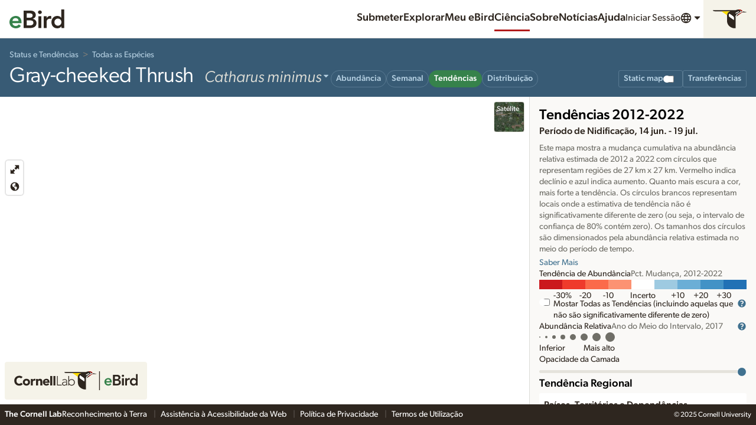

--- FILE ---
content_type: application/javascript; charset=UTF-8
request_url: https://science.ebird.org/_nuxt/aa7d98c.js
body_size: 4464
content:
/*! For license information please see LICENSES */
(window.webpackJsonp=window.webpackJsonp||[]).push([[0,110,124,125],{1089:function(e,t,o){var content=o(1214);content.__esModule&&(content=content.default),"string"==typeof content&&(content=[[e.i,content,""]]),content.locals&&(e.exports=content.locals);(0,o(17).default)("24f1dc02",content,!0,{sourceMap:!1})},1213:function(e,t,o){"use strict";o(1089)},1214:function(e,t,o){var r=o(16)(!1);r.push([e.i,'@keyframes pulse{0%,100%{opacity:1}50%{opacity:.5}}.MediaControls{display:block}.MediaControls-controls{display:flex;width:100%;align-items:center;background-color:#000;color:#fff;font-size:.75rem;padding:.25rem .25rem .25rem .25rem}.MediaControls-controls button{margin-bottom:0}.MediaControls-playButton{padding:.5rem 1rem .5rem 1rem;background-color:#40718f}.MediaControls-playButton .Icon{width:1.5rem;height:1.5rem}.MediaControls-playButton:hover,.MediaControls-playButton:focus{background-color:#40718f}.MediaControls-time{padding:.25rem .5rem .25rem .5rem;min-width:6.25rem;text-align:center;margin:0 .5rem 0 0}[dir=rtl] .MediaControls-time{margin:0 0 0 .5rem}.MediaControls-volume{position:relative;display:none}@media(min-width: 768px){.MediaControls-volume{display:flex;align-items:center;margin-left:1rem}}.MediaControls-volume .MediaControls-volumeSliderOverlay{position:absolute;left:100%;padding:.5rem 1rem .5rem 1rem;background-color:#000;vertical-align:middle;width:7rem}.MediaControls-volume .MediaControls-volumeSliderOverlay-enter-active{transition:opacity .2s ease}.MediaControls-volume .MediaControls-volumeSliderOverlay-leave-active{transition:opacity .1s ease}.MediaControls-volume .MediaControls-volumeSliderOverlay-enter-to,.MediaControls-volume .MediaControls-volumeSliderOverlay-leave{opacity:1}.MediaControls-volume .MediaControls-volumeSliderOverlay-enter,.MediaControls-volume .MediaControls-volumeSliderOverlay-leave-to{opacity:0}.MediaControls-volume .MediaControls-volumeButton .Icon{width:1rem;height:1rem;fill:#fff}.MediaControls-volume .MediaControls-volumeSlider{max-width:4rem}.MediaControls-toggleButton{color:#fff;font-weight:normal}.MediaControls-toggleButton.is-active{color:#b4cfe1}.MediaControls-toggleButton:hover{background-color:#302f2c}.MediaControls-zoom{padding:.25rem .5rem .25rem .5rem;display:inline-flex;align-items:center;border-radius:3px;background-color:#302f2c;gap:.25rem}.MediaControls-zoom label{font-size:.75rem;color:#fff;display:inline;margin:0 .5rem 0 0}[dir=rtl] .MediaControls-zoom label{margin:0 0 0 .5rem}.MediaControls-zoom input[type=range]{max-width:4rem;margin:0 .5rem 0 0}[dir=rtl] .MediaControls-zoom input[type=range]{margin:0 0 0 .5rem}.MediaControls-zoom .MediaControls-zoomButton{padding:1px 3px;color:#fff;font-weight:normal;border-radius:3px}.MediaControls-zoom .MediaControls-zoomButton:hover{background-color:#4b4944;color:#fff}.MediaControls-zoom .MediaControls-zoomButton .Icon{fill:currentColor;width:1rem;height:1rem}.MediaControls-seek-container{position:relative;height:.5rem}.MediaControls-seekInput{width:100%;position:absolute;left:0px;bottom:0px;padding:0;height:.5rem;background:rgba(0,0,0,0);-webkit-appearance:none;overflow:hidden;cursor:pointer;outline:0}.MediaControls-seekElapsed{height:.5rem;position:absolute;background-color:#b3d6ea;transition:height .2s ease;width:100%;will-change:transform}.MediaControls-seekElapsed:after{content:"";display:block;width:.5rem;height:.5rem;border:0;background-color:#000;position:absolute;left:100%;top:0;margin-left:calc(-1 * 0.5rem / 2);transition:all .2s ease}.MediaControls-seek{width:100%;height:.5rem;background-color:#817f79;position:absolute;bottom:0;transition:height .2s ease}.MediaControls-seek.MediaControls-seekTimeline .MediaControls-seekInput{height:3rem}.MediaControls-seek.MediaControls-seekTimeline:hover,.MediaControls-seek.MediaControls-seekTimeline:active{height:.5rem}.MediaControls-seek.MediaControls-seekTimeline:hover .MediaControls-seekInput,.MediaControls-seek.MediaControls-seekTimeline:active .MediaControls-seekInput{height:3rem}.MediaControls-seek.MediaControls-seekTimeline:hover .MediaControls-seekElapsed,.MediaControls-seek.MediaControls-seekTimeline:active .MediaControls-seekElapsed{height:.5rem}.MediaControls-seek.MediaControls-seekTimeline:hover .MediaControls-seekElapsed:after,.MediaControls-seek.MediaControls-seekTimeline:active .MediaControls-seekElapsed:after{height:.5rem;width:.5rem;margin-left:calc(-1 * 0.5rem / 2)}.MediaControls-seekInput::-moz-range-track{width:100%;height:100%;-moz-appearance:none;margin:0px;padding:0px;border:0 none;background:rgba(0,0,0,0);color:rgba(0,0,0,0);overflow:visible}.MediaControls-seekInput::-ms-track{width:100%;height:100%;-webkit-appearance:none;margin:0px;padding:0px;border:0 none;background:rgba(0,0,0,0);color:rgba(0,0,0,0);overflow:visible}.MediaControls-seekInput::-webkit-slider-thumb{-webkit-appearance:none;height:.5rem;width:.5rem;background-color:rgba(0,0,0,0)}.MediaControls-seekInput::-moz-range-thumb{height:.5rem;width:.5rem;background-color:rgba(0,0,0,0);border:0}.MediaControls-seekInput::-ms-thumb{height:.5rem;width:.5rem;background-color:rgba(0,0,0,0)}.MediaControls-seekInput::-ms-fill-lower{background:rgba(0,0,0,0);border:0 none}.MediaControls-seekInput::-ms-fill-upper{background:rgba(0,0,0,0);border:0 none}.MediaControls-seekInput::-ms-tooltip{display:none}.MediaControls-group{display:flex;align-items:center}.MediaControls-group--right{margin-left:auto}.MediaControls-branding{margin:0 .5rem 0 0}[dir=rtl] .MediaControls-branding{margin:0 0 0 .5rem}.MediaControls-branding a{padding:.5rem .5rem .5rem .5rem;display:inline-block;border-radius:3px}.MediaControls-branding a:hover{background-color:#302f2c}.MediaControls-hd button{padding:.25rem .5rem .25rem .5rem;font-size:1.25rem;font-weight:bold;border-radius:3px}.MediaControls-hd button:hover{background-color:#302f2c}.MediaControls-hd.is-active button{color:#b4cfe1}.MediaControls-fullscreen button{padding:.25rem .5rem .25rem .5rem;border-radius:3px}.MediaControls-fullscreen button:hover{background-color:#302f2c}.MediaControls-info{margin:0 .5rem 0 0;font-size:1rem}[dir=rtl] .MediaControls-info{margin:0 0 0 .5rem}.MediaControls-info:empty{display:none}.MediaControls-meta{margin:0 0 .5rem 0}.MediaControls-meta .MediaControls-title{font-size:1.13rem;line-height:1.328;color:#fff}.MediaControls-meta ul li{font-size:.88rem;line-height:1.705;font-weight:normal}.MediaControls .MediaControls-controls input[type=range]{background:rgba(0,0,0,0);margin:0;display:block}.MediaControls .MediaControls-controls input[type=range]::-webkit-slider-runnable-track{background:#817f79}.MediaControls .MediaControls-controls input[type=range]::-moz-range-track{border:0}.MediaControls .MediaControls-controls input[type=range]::-moz-range-thumb{border-color:#e5e3dc}.MediaControls-seek-container--reverse .MediaControls-seek{background-color:#f4f3f1}.MediaControls-seek-container--reverse .MediaControls-seekElapsed{background-color:#40718f}.MediaControls-controls--reverse{background-color:#faf9f7;color:#2e261f}.MediaControls-controls--reverse .MediaControls-playButton{background-color:#40718f}.MediaControls-controls--reverse .MediaControls-playButton:hover,.MediaControls-controls--reverse .MediaControls-playButton:active,.MediaControls-controls--reverse .MediaControls-playButton:focus{background-color:#33536b}.MediaControls-controls--reverse .MediaControls-volumeButton .Icon{fill:#2e261f}.MediaControls-controls--reverse .MediaControls-branding a:hover{background-color:#f4f3f1}.MediaControls-controls--reverse .MediaControls-hd button:hover{background-color:#f4f3f1}.MediaControls-controls--reverse .MediaControls-hd.is-active button{color:#40718f}.MediaControls-controls--reverse .MediaControls-fullscreen button:hover{background-color:#f4f3f1}',""]),e.exports=r},703:function(e,t,o){var content=o(746);content.__esModule&&(content=content.default),"string"==typeof content&&(content=[[e.i,content,""]]),content.locals&&(e.exports=content.locals);(0,o(17).default)("2c6d634b",content,!0,{sourceMap:!1})},717:function(e,t,o){"use strict";o.r(t);o(275),o(37);var r=o(138),n=o(939),l=o(758),d=o(46),m={components:{CloButton:r.default,CloUnorderedList:n.default,CloSlider:l.default,CloIcon:d.default},data:function(){return{showVolume:!1,volumeSlider:1,volumeToRestore:1,zoomSlider:this.baseZoomLevel}},props:{controlsClasses:String,playing:Boolean,messages:Object,hdAvailable:{type:Boolean,default:!1},hdActive:{type:Boolean,default:!1},showFullscreen:{type:Boolean,default:!1},citationUrl:{default:!1},specimenUrl:{default:!1},assetId:String,progressPercent:Number,hideTime:{type:Boolean,default:!1},hideVolume:{type:Boolean,default:!1},frameStep:{type:Number,default:0},currentTime:{type:Number,default:0},duration:{type:Number,default:0},animatedText:{type:String,default:""},title:{type:String,default:null},user:{type:String,default:null},location:{type:String,default:null},date:{type:String,default:null},citationName:{type:String,default:null},timeline:{type:Boolean,default:!1},zoom:{type:Boolean,default:!1},baseZoomLevel:{type:Number,default:50,validator:function(e){return!isNaN(e)&&e>=1&&e<=100}}},mounted:function(){document.addEventListener("lichen:resize",this.setSize),document.addEventListener("lichen:video-togglePlay",this.handleTogglePlayEvent),document.addEventListener("lichen:video-pause",this.pause),document.addEventListener("lichen:video-destroy",this.removeListeners)},beforeDestroy:function(){this.removeListeners()},methods:{removeListeners:function(){document.removeEventListener("lichen:resize",this.setSize),document.removeEventListener("lichen:video-togglePlay",this.handleTogglePlayEvent),document.removeEventListener("lichen:video-pause",this.pause),document.removeEventListener("lichen:video-destroy",this.removeListeners)},handleTogglePlayEvent:function(e){e.detail.assetId===parseInt(this.assetId)&&this.togglePlay()},togglePlay:function(){this.$refs.video&&(this.playing?this.$refs.video.pause():this.$refs.video.play())},setVolume:function(e){this.$emit("setVolume",e.target.value),this.volumeToRestore=e.target.value},setPosition:function(){this.$emit("setPosition",event.target.value)},setTime:function(){this.$emit("setTime",event.target.value)},toggleVolume:function(){0==this.volumeSlider?0==this.volumeToRestore?this.volumeSlider=1:this.volumeSlider=this.volumeToRestore:this.volumeSlider=0,this.$emit("setVolume",this.volumeSlider)},previousFrame:function(){this.$emit("previousFrame")},nextFrame:function(){this.$emit("nextFrame")},formatTime:function(time){return time<3600?Math.floor(time/60)+":"+("0"+Math.floor(time%60)).slice(-2):Math.floor(time/3600)+":"+("0"+Math.floor(time%3600/60)).slice(-2)+":"+("0"+Math.floor(time%60)).slice(-2)},zoomOut:function(){this.zoomSlider=parseInt(this.zoomSlider),this.zoomSlider>11?this.zoomSlider-=10:this.zoomSlider=1,this.$emit("set-zoom",this.zoomSlider)},zoomIn:function(){this.zoomSlider=parseInt(this.zoomSlider),this.zoomSlider<90?this.zoomSlider+=10:this.zoomSlider=100,this.$emit("set-zoom",this.zoomSlider)},resetZoom:function(){this.zoomSlider=this.baseZoomLevel,this.$emit("set-zoom",this.zoomSlider)}}},c=(o(1213),o(3)),component=Object(c.a)(m,(function(){var e=this,t=e._self._c;return t("div",{staticClass:"MediaControls"},[t("div",{staticClass:"MediaControls-seek-container"},[t("div",{staticClass:"MediaControls-seek",class:e.timeline?"MediaControls-seekTimeline":""},[t("div",{staticClass:"MediaControls-seekElapsed",style:{transform:"translateX(-"+(100-e.progressPercent)+"%)"},attrs:{"aria-hidden":"true"}}),e._v(" "),t("label",{staticClass:"is-visuallyHidden",attrs:{for:"seek-"+e.assetId}},[e._v(e._s(e.messages.seek))]),e._v(" "),t("input",{staticClass:"MediaControls-seekInput",attrs:{id:"seek-"+e.assetId,type:"range",min:"0",max:e.duration,step:"0.01","aria-valuenow":e.progressPercent},on:{input:e.setPosition,change:e.setTime}})])]),e._v(" "),t("div",{ref:"controls",staticClass:"MediaControls-controls",class:e.controlsClasses},[t("button",{staticClass:"Button MediaControls-playButton",attrs:{type:"button","aria-label":e.messages.play},on:{click:function(t){return e.$emit("togglePlay")}}},[t("span",[t("CloIcon",{attrs:{symbol:e.playing?"pause":"play"}})],1)]),e._v(" "),e.hideVolume?e._e():t("div",{staticClass:"MediaControls-volume",on:{mouseenter:function(t){e.showVolume=!0},mouseleave:function(t){e.showVolume=!1}}},[t("button",{staticClass:"Button Button--transparent Button--small MediaControls-volumeButton",attrs:{type:"button"},on:{click:e.toggleVolume}},[t("span",[t("CloIcon",{attrs:{symbol:0==e.volumeSlider?"audioMute":"audio"}})],1),e._v(" "),t("span",{staticClass:"is-visuallyHidden"},[e._v(e._s(e.messages.mute))])]),e._v(" "),t("transition",{attrs:{name:"MediaControls-volumeSliderOverlay"}},[t("div",{directives:[{name:"show",rawName:"v-show",value:e.showVolume,expression:"showVolume"}],staticClass:"MediaControls-volumeSliderOverlay"},[t("label",{staticClass:"is-visuallyHidden",attrs:{for:"volume-"+e.assetId}},[e._v(e._s(e.messages.volume))]),e._v(" "),t("div",{staticClass:"Slider"},[t("input",{directives:[{name:"model",rawName:"v-model",value:e.volumeSlider,expression:"volumeSlider"}],attrs:{id:"volume-"+e.assetId,type:"range",min:"0",max:"1",step:".1","aria-label":"Volume","aria-valuenow":e.volumeSlider},domProps:{value:e.volumeSlider},on:{input:e.setVolume,__r:function(t){e.volumeSlider=t.target.value}}})])])])],1),e._v(" "),e.hideTime?e._e():t("span",{staticClass:"MediaControls-time"},[t("span",[e._v(e._s(e.formatTime(e.currentTime)))]),e._v(" /\n\t\t\t"),t("span",[e._v(e._s(e.formatTime(e.duration)))])]),e._v(" "),e.title||e.user||e.location||e.date?t("div",{staticClass:"MediaControls-meta"},[e.title?t("h3",{staticClass:"MediaControls-title"},[e._v("\n\t\t\t\t"+e._s(e.title)+"\n\t\t\t")]):e._e(),e._v(" "),t("ul",{staticClass:"UnorderedList--flat u-mbn"},[e.user?t("li",[e._v("©  "+e._s(e.user))]):e._e(),e._v(" "),e.location?t("li",[e._v(e._s(e.location))]):e._e(),e._v(" "),e.date?t("li",[e._v(e._s(e.date))]):e._e(),e._v(" "),e.citationUrl?t("li",[t("a",{attrs:{href:e.citationUrl,rel:"noopener",target:"_blank"}},[e._v("Macaulay Library "+e._s(e.citationName))])]):e._e()])]):e._e(),e._v(" "),e.zoom?t("div",{staticClass:"MediaControls-zoom"},[t("button",{staticClass:"MediaControls-zoomButton",attrs:{type:"button","aria-label":"reset zoom"},on:{click:e.resetZoom}},[t("CloIcon",{attrs:{symbol:"search",size:"sm"}})],1),e._v(" "),t("button",{staticClass:"MediaControls-zoomButton",attrs:{type:"button","aria-label":"zoom out"},on:{click:e.zoomOut}},[t("CloIcon",{attrs:{symbol:"minus"}})],1),e._v(" "),t("button",{staticClass:"MediaControls-zoomButton",attrs:{type:"button","aria-label":"zoom in"},on:{click:e.zoomIn}},[t("CloIcon",{attrs:{symbol:"plus"}})],1),e._v(" "),t("label",{staticClass:"is-visuallyHidden",attrs:{for:"zoom-"+e.assetId}},[e._v("Zoom")]),e._v(" "),t("div",{staticClass:"Slider u-showForMedium"},[t("input",{directives:[{name:"model",rawName:"v-model",value:e.zoomSlider,expression:"zoomSlider"}],attrs:{id:"zoom-"+e.assetId,type:"range",min:"1",max:"100",step:"1","aria-valuenow":e.zoomSlider},domProps:{value:e.zoomSlider},on:{input:function(t){return e.$emit("set-zoom",e.zoomSlider)},__r:function(t){e.zoomSlider=t.target.value}}})])]):e._e(),e._v(" "),t("div",{staticClass:"MediaControls-group MediaControls-group--right"},[e.animatedText.length?t("div",{staticClass:"MediaControls-info"},[e._v("\n\t\t\t\t"+e._s(e.animatedText)+"\n\t\t\t")]):e._e(),e._v(" "),e.frameStep?t("div",{staticClass:"MediaControls-frameStep"},[t("div",{staticClass:"ButtonGroup u-inline-sm"},[t("button",{staticClass:"Button Button--small",attrs:{type:"button","aria-label":e.messages.previous},on:{click:e.previousFrame}},[t("CloIcon",{attrs:{symbol:"arrowLeft"}})],1),e._v(" "),t("button",{staticClass:"Button Button--small",attrs:{type:"button","aria-label":e.messages.next},on:{click:e.nextFrame}},[t("CloIcon",{attrs:{symbol:"arrowRight"}})],1)])]):e._e(),e._v(" "),e.hdAvailable?t("div",{staticClass:"MediaControls-hd",class:{"is-active":e.hdActive}},[t("button",{attrs:{type:"button"},on:{click:function(t){return e.$emit("toggleHd")}}},[e._v("HD")])]):e._e(),e._v(" "),e.showFullscreen?t("div",{staticClass:"MediaControls-fullscreen"},[t("button",{attrs:{type:"button","aria-label":e.messages.fullscreen},on:{click:function(t){return e.$emit("toggleFullscreen")}}},[t("CloIcon",{attrs:{symbol:"fullscreen"}})],1)]):e._e()])])])}),[],!1,null,null,null);t.default=component.exports;installComponents(component,{CloIcon:o(46).default})},737:function(e,t,o){"use strict";var r=o(1),n=o(738),l=o(49),d=o(59),m=o(72),c=o(140);r({target:"Array",proto:!0},{flat:function(){var e=arguments.length?arguments[0]:void 0,t=l(this),o=d(t),r=c(t,0);return r.length=n(r,t,t,o,0,void 0===e?1:m(e)),r}})},738:function(e,t,o){"use strict";var r=o(94),n=o(59),l=o(182),d=o(38),m=function(e,t,source,o,c,f,v,h){for(var element,C,M=c,y=0,k=!!v&&d(v,h);y<o;)y in source&&(element=k?k(source[y],y,t):source[y],f>0&&r(element)?(C=n(element),M=m(e,t,element,C,M,f-1)-1):(l(M+1),e[M]=element),M++),y++;return M};e.exports=m},739:function(e,t,o){o(139)("flat")},745:function(e,t,o){"use strict";o(703)},746:function(e,t,o){var r=o(16)(!1);r.push([e.i,"@keyframes pulse{0%,100%{opacity:1}50%{opacity:.5}}.Slider input[type=range]{-webkit-appearance:none;width:100%;padding-top:0rem;padding-bottom:0rem}.Slider input[type=range]::-webkit-slider-runnable-track{width:100%;height:5px;background:#e5e3dc;border:none;border-radius:3px}.Slider input[type=range]::-webkit-slider-thumb{-webkit-appearance:none;border:1px solid #fff;height:16px;width:16px;border-radius:50%;background:#40718f;margin-top:-5px}.Slider input[type=range]:focus{outline:none}.Slider input[type=range]:focus::-webkit-slider-runnable-track{background:#817f79}.Slider input[type=range]::-moz-range-track{width:100%;height:5px;background:#817f79;border:1px solid #fff;border-radius:3px}.Slider input[type=range]::-moz-range-thumb{border:1px solid #fff;height:16px;width:16px;border-radius:50%;background:#40718f}.Slider input[type=range]:-moz-focusring{outline:1px solid #fff;outline-offset:-1px}.Slider input[type=range]::-ms-track{width:100%;height:5px;background:rgba(0,0,0,0);border-color:rgba(0,0,0,0);border-width:7px 0;color:rgba(0,0,0,0)}.Slider input[type=range]::-ms-fill-lower{background:#817f79;border-radius:10px}.Slider input[type=range]::-ms-fill-upper{background:#e5e3dc;border-radius:10px}.Slider input[type=range]::-ms-thumb{border:1px solid #fff;height:16px;width:16px;border-radius:50%;background:#40718f}.Slider input[type=range]:focus::-ms-fill-lower{background:#40718f}.Slider input[type=range]:focus::-ms-fill-upper{background:#817f79}",""]),e.exports=r},758:function(e,t,o){"use strict";o.r(t);var r={components:{},name:"CloSlider",data:function(){return{}},props:{id:{type:String,default:""},min:{type:String,default:""},max:{type:String,default:""},value:{type:String,default:""},step:{type:String,default:""}}},n=(o(745),o(3)),component=Object(n.a)(r,(function(){var e=this,t=e._self._c;return t("div",{staticClass:"Slider"},[t("input",{attrs:{type:"range",id:e.id,min:e.min,max:e.max,step:e.step},domProps:{value:e.value}})])}),[],!1,null,null,null);t.default=component.exports},783:function(e,t,o){var content=o(867);content.__esModule&&(content=content.default),"string"==typeof content&&(content=[[e.i,content,""]]),content.locals&&(e.exports=content.locals);(0,o(17).default)("3bb7b0d3",content,!0,{sourceMap:!1})},845:function(e,t,o){"use strict";o.r(t);var r={props:{classes:{type:String,default:""}}},n=o(3),component=Object(n.a)(r,(function(){var e=this;return(0,e._self._c)("li",{attrs:{classes:e.classes}},[e._t("default")],2)}),[],!1,null,null,null);t.default=component.exports},866:function(e,t,o){"use strict";o(783)},867:function(e,t,o){var r=o(16)(!1);r.push([e.i,"@keyframes pulse{0%,100%{opacity:1}50%{opacity:.5}}.UnorderedList--flat{list-style:none;margin-left:0}[dir=rtl] .UnorderedList--flat{margin-right:0}.UnorderedList--submenu{list-style:none;margin-left:0;margin-top:2rem;font-weight:bold;line-height:1.2}[dir=rtl] .UnorderedList--submenu{margin-right:0}.UnorderedList--submenu .Icon{width:1rem;height:1rem;padding-bottom:3px;color:#40718f}.UnorderedList--submenu .UnorderedList-inactive{display:inline-block;width:.6rem}.UnorderedList--submenu ul{font-weight:normal;list-style:none;margin-left:1.25rem}[dir=rtl] .UnorderedList--submenu ul{margin-right:1.25rem;margin-left:0}.UnorderedList--submenu ul li{margin:.1rem 0}.UnorderedList--submenu li{margin:.5rem 0;padding-left:.75rem;text-indent:-0.75rem}[dir=rtl] .UnorderedList--submenu li{padding-left:0;padding-right:.75rem}.UnorderedList--flex{display:flex;flex-wrap:wrap;font-size:1rem;line-height:1.5;margin:0}.UnorderedList--flex li{margin:0 1rem 0 0}[dir=rtl] .UnorderedList--flex li{margin:0 0 0 1rem}.UnorderedList--flex li .Icon{margin:0 .25rem 0 0;width:1rem;height:1rem}[dir=rtl] .UnorderedList--flex li .Icon{margin:0 0 0 .25rem}@media(min-width: 768px){.UnorderedList--flex{justify-content:flex-end}.UnorderedList--flex li{margin:0 0 0 1rem}[dir=rtl] .UnorderedList--flex li{margin:0 1rem 0 0}}.UnorderedList--sideNav{list-style:none;margin-left:0;margin-bottom:0}[dir=rtl] .UnorderedList--sideNav{margin-right:0}.UnorderedList--sideNav li{margin:0 0 .5rem 0;line-height:1.4}.UnorderedList--sideNav li:last-child{margin-bottom:0}",""]),e.exports=r},939:function(e,t,o){"use strict";o.r(t);o(58),o(737),o(739),o(845);var r={props:{classes:{type:String,default:""},flat:{type:Boolean,default:!1}},computed:{ulClasses:function(){return[this.classes,this.flat?"UnorderedList--flat":""].join(" ")}}},n=(o(866),o(3)),component=Object(n.a)(r,(function(){var e=this;return(0,e._self._c)("ul",{staticClass:"UnorderedList",class:e.ulClasses},[e._t("default")],2)}),[],!1,null,null,null);t.default=component.exports}}]);

--- FILE ---
content_type: image/svg+xml
request_url: https://clo-brand-static-prod.s3.amazonaws.com/logos/ebird/clo_ebird_horizontal_web.svg
body_size: 11489
content:
<svg width="313" height="48" viewBox="0 0 313 48" fill="none" xmlns="http://www.w3.org/2000/svg">
<path d="M233.02 28.3982C233.173 29.7709 233.705 30.8382 234.62 31.6C235.535 32.3618 236.64 32.7436 237.936 32.7436C239.08 32.7436 240.038 32.5091 240.813 32.0382C241.587 31.5691 242.267 30.9782 242.853 30.2655L246.131 32.7436C245.064 34.0655 243.869 35.0055 242.547 35.5636C241.225 36.1236 239.84 36.4018 238.393 36.4018C237.022 36.4018 235.725 36.1727 234.505 35.7164C233.285 35.2582 232.231 34.6109 231.342 33.7727C230.453 32.9346 229.747 31.9236 229.227 30.7418C228.707 29.56 228.447 28.2455 228.447 26.7964C228.447 25.3473 228.707 24.0327 229.227 22.8509C229.747 21.6691 230.453 20.66 231.342 19.8218C232.231 18.9836 233.285 18.3346 234.505 17.8782C235.725 17.42 237.022 17.1909 238.393 17.1909C239.664 17.1909 240.825 17.4146 241.88 17.8582C242.935 18.3036 243.836 18.9455 244.587 19.7836C245.336 20.6218 245.922 21.6582 246.34 22.8891C246.76 24.1236 246.969 25.5382 246.969 27.14V28.3982H233.018H233.02ZM242.396 24.9691C242.371 23.6218 241.951 22.5618 241.138 21.7855C240.325 21.0109 239.195 20.6236 237.745 20.6236C236.373 20.6236 235.287 21.0182 234.487 21.8055C233.687 22.5927 233.198 23.6491 233.02 24.9691H242.396Z" fill="#36824B"/>
<path d="M250.133 8.95996H260.653C261.669 8.95996 262.673 9.07996 263.664 9.32178C264.655 9.5636 265.538 9.95632 266.313 10.5036C267.087 11.0491 267.716 11.7563 268.198 12.6181C268.682 13.4818 268.924 14.5236 268.924 15.7436C268.924 17.2691 268.491 18.5254 267.627 19.5163C266.764 20.5072 265.633 21.22 264.235 21.6509V21.7272C265.073 21.8291 265.855 22.0636 266.578 22.4327C267.304 22.8 267.918 23.2709 268.427 23.8418C268.936 24.4145 269.335 25.0745 269.627 25.8236C269.918 26.5745 270.065 27.38 270.065 28.2436C270.065 29.7181 269.773 30.9436 269.189 31.9218C268.605 32.9 267.836 33.6891 266.884 34.2854C265.931 34.8818 264.836 35.3091 263.605 35.5618C262.373 35.8181 261.122 35.9436 259.851 35.9436H250.131V8.95996H250.133ZM254.936 19.9381H259.32C260.92 19.9381 262.122 19.6272 262.922 19.0036C263.722 18.3818 264.122 17.5618 264.122 16.5454C264.122 15.3781 263.709 14.5072 262.884 13.9345C262.058 13.3636 260.729 13.0781 258.9 13.0781H254.936V19.94V19.9381ZM254.936 31.8309H259.358C259.967 31.8309 260.622 31.7927 261.322 31.7163C262.02 31.64 262.662 31.4618 263.245 31.1836C263.829 30.9054 264.313 30.5036 264.695 29.9818C265.076 29.4618 265.267 28.7563 265.267 27.8672C265.267 26.4436 264.802 25.4527 263.876 24.8945C262.947 24.3345 261.507 24.0563 259.549 24.0563H254.936V31.8327V31.8309Z" fill="#2E261F"/>
<path d="M272.316 11.4365C272.316 10.7001 272.589 10.0583 273.135 9.51287C273.68 8.96742 274.375 8.69287 275.213 8.69287C276.051 8.69287 276.756 8.95287 277.327 9.47469C277.898 9.99469 278.185 10.6511 278.185 11.4365C278.185 12.222 277.9 12.8801 277.327 13.4001C276.756 13.9201 276.049 14.1801 275.213 14.1801C274.376 14.1801 273.68 13.9074 273.135 13.362C272.589 12.8147 272.316 12.1729 272.316 11.4365ZM272.964 17.6492H277.538V35.9456H272.964V17.6492Z" fill="#2E261F"/>
<path d="M281.045 17.6492H285.62V20.5456H285.696C286.205 19.4783 286.929 18.6547 287.869 18.0692C288.809 17.4856 289.889 17.1929 291.109 17.1929C291.387 17.1929 291.662 17.2183 291.929 17.2692C292.195 17.3201 292.467 17.3838 292.747 17.4601V21.882C292.367 21.7801 291.991 21.6965 291.624 21.6329C291.255 21.5692 290.893 21.5365 290.538 21.5365C289.471 21.5365 288.613 21.7347 287.965 22.1274C287.316 22.522 286.822 22.9729 286.478 23.4801C286.135 23.9892 285.907 24.4983 285.791 25.0056C285.676 25.5147 285.62 25.8947 285.62 26.1492V35.9456H281.045V17.6492Z" fill="#2E261F"/>
<path d="M308.413 33.2019H308.336C307.675 34.3201 306.787 35.1328 305.669 35.6419C304.551 36.151 303.344 36.4037 302.049 36.4037C300.625 36.4037 299.362 36.1564 298.256 35.6601C297.151 35.1637 296.204 34.4855 295.416 33.6201C294.629 32.7564 294.031 31.7401 293.625 30.571C293.218 29.4019 293.016 28.1437 293.016 26.7964C293.016 25.4492 293.233 24.1928 293.664 23.0237C294.095 21.8546 294.698 20.8382 295.475 19.9746C296.249 19.111 297.184 18.431 298.276 17.9346C299.369 17.4401 300.564 17.191 301.86 17.191C302.724 17.191 303.485 17.2801 304.147 17.4564C304.807 17.6346 305.393 17.8637 305.9 18.1437C306.409 18.4237 306.84 18.7219 307.196 19.0382C307.551 19.3564 307.844 19.6673 308.073 19.9728H308.187V7.12915H312.762V35.9455H308.416V33.2001L308.413 33.2019ZM297.589 26.7982C297.589 27.511 297.709 28.1964 297.951 28.8564C298.193 29.5164 298.547 30.1019 299.018 30.6092C299.487 31.1182 300.053 31.5237 300.715 31.8292C301.375 32.1328 302.125 32.2855 302.964 32.2855C303.802 32.2855 304.551 32.1328 305.213 31.8292C305.873 31.5237 306.438 31.1164 306.909 30.6092C307.38 30.1001 307.735 29.5164 307.976 28.8564C308.218 28.1946 308.338 27.5092 308.338 26.7982C308.338 26.0873 308.218 25.4019 307.976 24.7401C307.735 24.0801 307.38 23.4946 306.909 22.9873C306.438 22.4782 305.875 22.0728 305.213 21.7673C304.551 21.4619 303.802 21.3092 302.964 21.3092C302.125 21.3092 301.376 21.4619 300.715 21.7673C300.053 22.0728 299.487 22.4801 299.018 22.9873C298.547 23.4964 298.193 24.0801 297.951 24.7401C297.709 25.4019 297.589 26.0873 297.589 26.7982Z" fill="#2E261F"/>
<path fill-rule="evenodd" clip-rule="evenodd" d="M215 48V0H217V48H215Z" fill="#2E261F"/>
<path d="M208.632 6.85063C208.632 6.85063 202.127 5.13411 199.626 4.91089C199.626 4.91089 189.735 10.2529 186.964 12.0464C184.193 13.8399 183.661 16.5339 183.538 17.5423L197.663 7.12774H208.732C209.017 7.12774 208.639 6.85063 208.639 6.85063H208.632Z" fill="#2E261F"/>
<path d="M189.904 0C185.062 0 181.714 1.97053 181.714 1.97053H127.001C127.001 3.44073 129.218 4.56455 131.804 4.56455H170.522C170.522 4.56455 161.27 4.56455 161.27 14.1478V28.488C161.27 34.7075 164.534 40.1342 169.883 43.2593C175.225 46.3844 177.912 46.1458 181.845 46.1458V18.7893C181.845 16.38 182.569 13.1933 185.763 11.0534C188.657 9.1214 198.664 3.64856 198.664 3.64856L198.679 3.66395C196.963 1.82428 193.845 0 189.904 0ZM181.883 10.276V8.5287L188.088 5.09567L190.812 5.31889L181.883 10.276ZM193.406 5.38047C192.86 5.38047 192.413 4.93402 192.413 4.38751C192.413 3.84099 192.86 3.39455 193.406 3.39455C193.953 3.39455 194.399 3.84099 194.399 4.38751C194.399 4.93402 193.953 5.38047 193.406 5.38047Z" fill="#2E261F"/>
<path d="M197.417 4.33377C195.616 2.80199 192.775 1.39337 189.404 1.39337V0.00783698H189.896C193.83 0.000139595 196.939 1.80902 198.656 3.6487L197.417 4.33377Z" fill="#E60000"/>
<path d="M197.655 7.12785L187.772 14.4173C187.772 14.4173 187.656 13.355 189.142 12.1542C190.628 10.9534 199.626 4.9187 199.626 4.9187L197.655 7.13555V7.12785Z" fill="#E60000"/>
<path d="M177.688 25.7478V20.8753C177.688 18.8278 176.857 17.4038 174.948 16.0645L166.873 10.353C165.965 11.3383 165.419 12.6699 165.419 14.1478C165.419 15.9875 166.304 17.6194 167.659 18.6508L177.688 25.7478Z" fill="white"/>
<path d="M177.688 25.7478V20.8753C177.688 18.8278 176.857 17.4038 174.948 16.0645L166.873 10.353C165.965 11.3383 165.419 12.6699 165.419 14.1478C165.419 15.9875 166.304 17.6194 167.659 18.6508L177.688 25.7478Z" fill="white"/>
<path d="M186.964 12.0465C189.735 10.253 199.634 4.91105 199.634 4.91105C199.464 4.57237 199.056 4.06434 198.687 3.66408L198.671 3.64868C198.671 3.64868 188.665 9.12152 185.771 11.0536C182.83 13.0164 181.983 15.8644 181.868 18.189L181.853 18.7894L183.546 17.5425C183.669 16.5341 184.2 13.84 186.971 12.0465H186.964Z" fill="white"/>
<path d="M193.406 3.38696C193.953 3.38696 194.399 3.83341 194.399 4.37993C194.399 4.92644 193.953 5.37289 193.406 5.37289C192.86 5.37289 192.413 4.92644 192.413 4.37993C192.413 3.83341 192.86 3.38696 193.406 3.38696Z" fill="white"/>
<path d="M181.883 8.52874L188.087 5.0957L190.82 5.31893L181.891 10.276V8.52874H181.883Z" fill="white"/>
<path d="M147.715 4.55688H170.522C170.522 4.55688 161.208 4.64925 161.27 14.1401L147.715 4.55688Z" fill="#FFDD00"/>
<path d="M17.2517 18.1812C16.2049 16.9265 14.6808 16.2184 12.7179 16.2184C8.72301 16.2184 5.77491 19.4667 5.77491 23.9389C5.77491 28.411 8.72301 31.6593 12.5486 31.6593C14.6808 31.6593 16.4127 30.7126 17.4903 29.0807L21.8932 32.3675C19.8919 35.2078 16.5128 36.5318 13.226 36.5318C5.74412 36.5318 0.294373 31.6209 0.294373 23.9389C0.294373 16.2569 5.74412 11.3459 13.226 11.3459C15.897 11.3459 19.2838 12.2619 21.3159 14.8637L17.2517 18.1812Z" fill="#2E261F"/>
<path d="M31.0531 19.0664C36.1334 19.0664 40.1976 22.4533 40.1976 27.7029C40.1976 32.9525 36.1334 36.3393 31.0531 36.3393C25.9728 36.3393 21.9086 32.9525 21.9086 27.7029C21.9086 22.4533 25.9728 19.0664 31.0531 19.0664ZM31.0531 31.8595C33.5933 31.8595 35.1173 30.166 35.1173 27.6952C35.1173 25.2243 33.5933 23.5309 31.0531 23.5309C28.513 23.5309 26.9889 25.2243 26.9889 27.6952C26.9889 30.166 28.513 31.8595 31.0531 31.8595Z" fill="#2E261F"/>
<path d="M42.0758 19.4666H47.1561V22.1068H47.2254C48.3107 20.1054 49.727 19.0586 51.9669 19.0586C52.5442 19.0586 53.1831 19.0971 53.6604 19.2279V23.8695C52.9445 23.6693 52.244 23.5308 51.4897 23.5308C47.6256 23.5308 47.1561 25.763 47.1561 29.0498V35.9236H42.0758V19.4666Z" fill="#2E261F"/>
<path d="M55.423 19.4666H60.3032V21.6988H60.3725C61.0498 20.4133 62.7125 19.0586 65.1756 19.0586C70.3252 19.0586 71.2719 22.4454 71.2719 26.8483V35.9236H66.1917V27.8644C66.1917 25.9708 66.1532 23.5308 63.5515 23.5308C60.9498 23.5308 60.5033 25.5937 60.5033 27.7258V35.9159H55.423V19.4666Z" fill="#2E261F"/>
<path d="M88.7527 33.0832C87.1286 35.1461 84.4576 36.3315 81.8174 36.3315C76.7371 36.3315 72.6729 32.9447 72.6729 27.6951C72.6729 22.4454 76.7371 19.0586 81.8174 19.0586C86.559 19.0586 89.5379 22.4454 89.5379 27.6951V29.2884H77.7609C78.1688 31.2205 79.6237 32.4674 81.5865 32.4674C83.2414 32.4674 84.3652 31.6207 85.212 30.4738L88.7681 33.0832H88.7527ZM84.4576 25.84C84.4961 24.1466 83.1721 22.7302 81.3402 22.7302C79.1079 22.7302 77.884 24.2543 77.7532 25.84H84.4576Z" fill="#2E261F"/>
<path d="M91.3313 23.9158V11.9541H96.4116V35.9238H91.3313V23.9158Z" fill="#2E261F"/>
<path d="M99.3905 23.9158V11.9541H104.471V35.9238H99.3905V23.9158Z" fill="#2E261F"/>
<path d="M110.436 23.9158V11.9541H108.32V35.9238H120.204V34.0148H110.436V23.9235V23.9158Z" fill="#2E261F"/>
<path d="M133.952 25.5938C133.944 21.6604 131.558 20.0055 127.778 19.9978C125.777 19.9978 123.383 20.7598 121.898 22.1454L123.006 23.4462C124.392 22.2762 125.954 21.7066 127.771 21.7066C130.288 21.7066 132.227 22.815 132.235 25.563V26.5714H129.803C128.263 26.5714 126.108 26.6868 124.338 27.4027C122.567 28.1185 121.205 29.404 121.197 31.7594C121.197 35.0308 123.999 36.3317 126.655 36.3393C129.279 36.3393 130.942 35.408 132.089 33.422L132.104 33.3913H132.266V33.4528C132.266 34.3149 132.328 35.1693 132.458 35.9314H134.237C134.006 34.161 133.944 32.4291 133.944 29.4271V25.6015L133.952 25.5938ZM132.243 29.1731C132.243 30.4893 131.966 31.8441 131.127 32.8755C130.295 33.9147 128.91 34.6151 126.732 34.6151C125.023 34.6151 123.121 33.6222 123.114 31.6439C123.121 28.9037 126.555 28.0647 129.941 28.0647H132.235V29.1731H132.243Z" fill="#2E261F"/>
<path d="M145.352 19.9979C143.027 19.9979 140.379 20.9754 139.14 23.1153L139.124 23.1461H138.963V11.9541H137.046V35.9238H138.963V33.1835H139.124L139.14 33.2143C140.379 35.3541 143.035 36.3317 145.352 36.3317C150.132 36.3317 153.518 32.9141 153.518 28.1648C153.518 23.4155 150.132 19.9979 145.352 19.9979ZM145.352 34.6229C141.634 34.6152 138.763 31.721 138.755 28.1648C138.755 24.6086 141.626 21.7144 145.352 21.7067C149.216 21.7144 151.602 24.6163 151.602 28.1648C151.602 31.7133 149.208 34.6152 145.352 34.6229Z" fill="#2E261F"/>
</svg>


--- FILE ---
content_type: application/javascript; charset=UTF-8
request_url: https://science.ebird.org/_nuxt/501c11c.js
body_size: 4718
content:
(window.webpackJsonp=window.webpackJsonp||[]).push([[175],{1406:function(e){e.exports=JSON.parse('{"app":{"title":"Ciência eBird","errorOccurred":"Ocorreu um erro.","description":"O eBird transforma a paixão global pela observação de aves em um poderoso recurso para pesquisa, conservação e educação.","errorText":"Nos desculpamos pelo inconveniente. Isso pode ter sido causado por uma URL inválida ou algum serviço pode estar indisponível.","showOptions":"Mostrar opções.","hideOptions":"Ocultar opções."},"generic":{"Clear":"Limpar","NoMatches":"Não encontrado","notFound":"Não encontrado","Close":"Encerrar","Previous":"Anterior","Next":"Próximo","done":"Concluído","skipToContent":"Pular para Conteúdo","loading":"Carregando...","learnMore":"Mais Informação","more":"Mais","help":"Ajuda","stats":"Estatísticas","error":"Erro","speed":"Velocidade","slower":"Mais lento","faster":"Mais rápido","showHelp":"Mostrar ajuda","hideHelp":"Ocultar ajuda"},"nav":{"staff":"Staff","about":"Sobre o eBird","news":"Notícias","help":"Ajuda","donate":"Doar","language":"Idioma","submit":"Submeter","explore":"Explorar","myEbird":"Meu {0}","science":"Ciências","profile":"Perfil","contacts":"Contatos","contact":"Contato","preferences":"Preferências","account":"Conta do Cornell Lab","signIn":"Entrar","signOut":"Sair","createAccount":"Criar conta","mainMenu":"Menu de Navigação","menu":"Menu","ourTeam":"Nosso time","privacyPolicy":"Política de privacidade","termsOfUse":"Termos de uso","webAccessibilityAssistance":"Assistência de acessibilidade web","contributorProfiles":"Perfis dos contribuidores","education":"Educação","publications":"Publicações","speciesMaps":"Mapas de espécies","exploreRegions":"Explorar Regiões","exploreHotspots":"Hotspot Explorer","searchPhotosAndSounds":"Procurar fotos e sons","ebirdStatusAndTrends":"{0} Status e Tendências","conservationImpacts":"Impactos de conservação","requestData":"Solicitar dados","resources":"Recursos","regionalPortalsAndCollaborators":"Portais regionais e colaboradores","jobs":"Vagas","gettingStartedWithEbird":"Começando com {0}","frequentlyAskedQuestions":"Perguntas frequentes","home":"Página inicial","landAcknowledgement":"Land Acknowledgement","followUs":"Follow eBird","labCredit":"The Cornell Lab of Ornithology builds the eBird global platform for communities and partners around the world to advance data-driven science, education, and conservation.","regionContext":"Localização atual:"},"search":{"speciesName":"Nome da espécie","useArrows":"Use setas para cima e para baixo para fazer uma seleção","changeSpecies":"Trocar espécie"},"stDownload":{"signIn":"Inscreva-se para baixar","accessKeyRequest":"Pedido de acesso","accessKeyExpires":"Expires"},"stSeasons":{"breeding":"Período reprodutivo","nonbreeding":"Período não reprodutivo","year_round":"Todo o ano","year_roundAbbr":"Todo o ano"},"modeling.title":"Status e Tendências do eBird","modeling.titleFaq":"Perguntas Frequentes","modeling.titleOverview":"Vista Geral","modeling.titleHabitatCharts":"Gráficos de associação de habitat regional","modeling.titleRecCitation":"Citação recomendada","modeling.titleRecCitationST":"Citação recomendada para produtos gerados em Status e Tendência","modeling.desc":"Explore status e tendências das aves com mapas, gráficos de habitat, animação de migração semanal e muito mais, através dos modelos gerados com os dados do eBird","modeling.intro":"Status e Tendências do eBird fornece uma janela inigualável para o ciclo anual completo de populações de aves da América do Norte. Os pesquisadores do Laboratório de Ornitologia de Cornell desenvolveram novas técnicas estatísticas para modelar dados continentais do eBird em escalas espaço-temporais refinadas. Mapas, gráficos e outros produtos exploram a variedade, a abundância, o habitat e as tendências de cada espécie.","modeling.productOverview.habitat.title":"Gráficos de associação de habitat regional","modeling.speciesCaption":"{0} Produtos do Status e Tendências","modeling.speciesCaptionVerbose":"Produtos do Status e tendências para {0}, gerados através de dados do eBird","modeling.speciesImageCredit":"Foto © {0}.","modeling.c2a":"Explore Status e Tendências do eBird","modeling.c2aVerbose":"Explore Status e Tendências do eBird para {0} espécie selecionada","modeling.viewProducts":"Veja produtos","modeling.downloadData.intro":"Produtos de Status e Tendências do eBird estão disponíveis para baixar em formato tabular ou espacial","modeling.downloadData.c2a":"Baixe dados de Status e Tendências do eBird","modeling.downloadData.c2aVerbose":"Baixe dados de Status e Tendências do eBird para todas {0} espécies","modeling.downloadData.allStatsHeading":"Distribuição regional e abundância de dados tabulares","modeling.downloadData.allStatsBlurb":"Baixe o status de distribuição regional e abundância para todas espécies selecionadas como dados tabulares. Este arquivo csv inclui um valor estatístico de abundância calculada nos estados, províncias e regiões de conservação de aves (BCRs)","modeling.downloadData.allMapsHeading":"Mapa com dados em escala espacial","modeling.downloadData.allMapsBlurb":"Baixe o mapa em escala para todas espécies selecionadas e modeladas com dados espaciais. Este pacote de dados geográficos inclui vetores de dados para distribuição de cada espécie","modeling.downloadData.speciesMapsHeading":"Mapa com dados em escala espacial por espécie","modeling.signInDownload":"Inscreva-se para baixar","modeling.downloadStatsAll":"Baixe todas estatísticas (csv)","modeling.downloadRangeAll":"Baixe todas distribuições (gpkg)","modeling.downloadRange":"Baixe distribuição (gpkg)","modeling.downloadMapImage":"Baixe o mapa (png)","modeling.downloadAnimation":"Baixe o animação (mp4)","modeling.downloadChartImage":"Baixe o gráfico (png)","modeling.featuredProducts":"Produtos de Status e Tendências em destaque","modeling.allProducts":"Todos os produtos do Status e Tendências","modeling.allProductsShort":"Todos produtos","modeling.allSpecies":"Todos os Status e Tendências das espécies","modeling.allSpeciesShort":"Todas as espécies","modeling.unavailableProduct":"Indisponível","modelProductCategory.abundance":"Abundância","modelProductCategory.trend":"Tendências","modelProductCategory.range":"Distribuição","modelProductCategory.habitat":"Habitat","modelProductCategory.appendix":"Apêndice","modelProductType.maps":"mapa","modelProductType.charts":"gráficos","modelProductType.stats":"Estatísticas","modelProductSeason.year_round":"Todo o ano","modelProductSeason.breeding":"Período reprodutivo","modelProductSeason.nonbreeding":"Período não reprodutivo","modelProductSeason.prebreeding_migration":"Período pré-migatório","modelProductSeason.postbreeding_migration":"Período pós-migatório","modelProductSeasonShort.year_round":"Todo o ano","modelProductSeasonShort.breeding":"Nidificação","modelProductSeasonShort.nonbreeding":"Não repordutivo","modelProductSeasonShort.migration":"Migração","modelProductSeasonShort.prebreeding_migration":"Migração pré-reprodutiva","modelProductSeasonShort.postbreeding_migration":"Migração pós-reprodutiva","modelProductLegend.weekOfTheYear":"semana do ano","modelProductLegend.seasonsTimeline":"Cronograma do período","modelProductLegend.seasonDateRange":"Intervalo de datas do período","modelProductLegend.areaOfConfidence":"50% de tendência na probabilidade de detecção >= |1%/yr|","modelProductLegend.modeledArea":"area modelada","modelProductLegend.zeroAbundance":"(0 abundância)","modelProductLegend.noPrediction":"Não previsto","modelProductLegend.relativeAbundance":"Abundância relativa","modelProductLegend.birdsPerKilometerPerHour":"aves por km/hr","modelProductLegend.occurrence":"Ocorrência","modelProductLegend.occurrenceByWeek":"Ocorrência por semana","modelProductLegend.noteOverlap":"Note: Intervalos sazonais se sobrepõem e são organizados na ordem acima; Veja informações completas em mapas por período.","modelProductLegend.changeRelativeAbundance":"Mudança na abundância relativa","modelProductLegend.minAbundance":"Abundância relativa mínima","modelProductLegend.midAbundance":"Abundância relativa média","modelProductLegend.maxAbundance":"Abundância relativa máxima","modelProductLegend.trendDecrease":"Decrescente","modelProductLegend.trendIncrease":"Crescente","modelProductLegend.abundanceLow":"baixa","modelProductLegend.abundanceHigh":"alta","modelProductLegend.noTrend":"Tendência não significa diferente de zero","modelProductLegend.birdConservationRegions":"Regiões de Conservação de Aves (BCR) em","modelProductLegend.noRegionData":"Nenhum dado disponível para a região selecionada","modelProductLegend.selectForChart":"Selecione a região para ver o gráfico ...","modelProductLegend.selectedWeek":"semana selecionada","modelProductLegend.habitatTypes":"Tipos de habitat","modelProductLegend.notShown":"não mostrar","modelProductLegend.metadata":"Released {0}. dado do eBird proveniente de {1}. Estimado para {2}.","modelProductLegend.metadataShort":"dado do eBird proveniente de {0}. Estimado para {1}.","generic.poweredByEbird":"Distribuído por <strong>eBird</strong>","generic.dataProvidedByEbird":"Dados fornecidos por <strong>eBird</strong>","modelProductTitle.abundanceMapWeekly":"Animação de abundância","modelProductTitle.abundanceMap":"Mapa de abundâcia","modelProductTitle.abundanceMapNonBreeding":"Mapa de abundâcia: não reprodutivo","modelProductTitle.abundanceMapPreBreedingMigration":"Mapa de abundâcia: migração pré-reprodutiva","modelProductTitle.abundanceMapBreeding":"Mapa de abundâcia: reprodutivo","modelProductTitle.abundanceMapPostBreedingMigration":"Mapa de abundâcia: migração pós-reprodutiva","modelProductTitle.trendMapNonBreeding":"Mapa de tendências: não reprodutivo","modelProductTitle.trendMapBreeding":"Mapa de tendências: reprodutivo","modelProductTitle.rangeMap":"Mapa de distribuição","modelProductTitle.rangeMapNonBreeding":"Mapa de distribuição: não reprodutivo","modelProductTitle.rangeMapPreBreedingMigration":"Mapa de distribuição: migração pré-reprodutiva","modelProductTitle.rangeMapBreeding":"Mapa de distribuição:reprodutiva","modelProductTitle.rangeMapPostBreedingMigration":"Mapa de distribuição: migração pós-reprodutiva","modelProductTitle.rangeMapWeeklyPreBreedingMigration":"Distribuição por semana: migração pré-reprodutiva","modelProductTitle.rangeMapWeeklyPostBreedingMigration":"Distribuição por semana: migração pós-reprodutiva","modelProductTitle.habitatChartsRegional":"Gráficos de associação de habitat regional","modelProductTitle.predictivePerformanceMetricsChart":"Métricas de desempenho preditivo","modelProductTitleLegend.abundanceMapWeekly":"Abundância","modelProductTitleLegend.abundanceMap":"Abundância","modelProductTitleLegend.abundanceMapNonBreeding":"Abundância: não reprodutivo","modelProductTitleLegend.abundanceMapPreBreedingMigration":"Abundância: pré-reprodutivo","modelProductTitleLegend.abundanceMapBreeding":"Abundância: reprodutivo","modelProductTitleLegend.abundanceMapPostBreedingMigration":"Abundância: migração pós-reprodutiva","modelProductTitleLegend.trendMapNonBreeding":"Tendências: não reprodutivo","modelProductTitleLegend.trendMapBreeding":"Tendências: Reprodutivo","modelProductTitleLegend.rangeMap":"Distribuição","modelProductTitleLegend.rangeMapNonBreeding":"Distribuição: não repordutivo","modelProductTitleLegend.rangeMapPreBreedingMigration":"Distribuição: migração pré-reprodutiva","modelProductTitleLegend.rangeMapBreeding":"Range: reprodutiva","modelProductTitleLegend.rangeMapPostBreedingMigration":"distribuição: migração pós-reprodutiva","modelProductTitleLegend.rangeMapWeeklyPreBreedingMigration":"distribuição semanal: migração pré-reprodutiva","modelProductTitleLegend.rangeMapWeeklyPostBreedingMigration":"distribuição semanal: migração pós-reprodutiva","modelProductTitleLegend.habitatChartsRegional":"Gráficos de associação de habitat regional","modelProductTitleLegend.predictivePerformanceMetricsChart":"Métricas de desempenho preditivo","modelProductDesc.abundanceMapWeekly":"Mapa animado estima a abundância relativa semanal, definida pela contagem esperada em uma hora e um quilômetro da contagem do trajeto eBird, no tempo ideal do dia por detecção das espécies na região.","modelProductDesc.abundanceMap":"Mapa retratando a sazonalidade-média da abundância relativa estimada, definida pela contagem esperada em uma hora e um quilômetro da contagem do trajeto eBird, no tempo ideal do dia por detecção das espécies na região.","modelProductDesc.trendMapNonBreeding":"Mapa retratando o ranque da quantidade de mudanças, durante o período não reprodutivo, da abundância estimada relativa através dos anos de 2007 a 2016. Circulos são coloridos de acordo com que o ranque de tendências cresce ou decresce e o tamanho dos circulos são  dimensionados por máxima abundância estimada relativa nos anos de 2007 a 2016. Circulos cinza claros representam localidades com tendências não significantes diferentes de zero.","modelProductDesc.trendMapBreeding":"Mapa retratando o ranque da quantidade de mudanças durante o período reprodutivo da abundância estimada relativa nos anos de 2007 a 2016. Circulos são coloridos de acordo com que o ranque de tendências cresce ou decresce e o tamanho dos circulos são  dimensionados por máxima abundância estimada relativa nos anos de 2007 a 2016. Circulos cinza claros representam localidades com tendências não significantes diferentes de zero.","modelProductDesc.rangeMapWeeklyPreBreedingMigration":"Mapa retratando o período de migração pré-reprodutivo no seu limite semanal, definido como áreas onde o modelo prediz onde a espécie está presente em pelo menos 1 dos 7 dias da semana, com não mais que 1% de todo o intervalo, representando áreas de falsa detecção.","modelProductDesc.rangeMapWeeklyPostBreedingMigration":"Mapa retratando em camadas o período de migração pré-reprodutivo no seu limite semanal, definido como áreas onde o modelo prediz onde a espécie está presente em pelo menos 1 dos 7 dias da semana, com não mais que 1% de todo o intervalo, representando áreas de falsa detecção.","modelProductDesc.habitatChartsRegional":"Este gráfico de área sobreposto mostra as associações de habitats (positivas) e areas evitadas (negativas) para uma espécie em 19 tipos de habitats. Habitats com as maiores áreas representam importantes associação ou evitação.","modelProductDesc.predictivePerformanceMetricsChart":"Os seis gráficos representam métricas técnicas para avaliarem a quantidade de modelos.","modelStatHeading.abundanceMean":"Abundância relativa média","modelStatHeading.rangePctOccupied":"Porecentagem da região ocupada","modelStatHeading.rangeDaysOccupation":"Dias de ocupação na região","modelStatDesc.abundanceMean":"Média relativa de abundância estimada na região selecionada para o período.","modelStatDesc.rangeDaysOccupation":"Dias de ocupação é calculado como o numerod e dias em que a espécie ocupa a região selecionada, com a ocupação sendo definida como cobrindo espacialmente a região selecionada em pelo menos 5% com base na média estimada de abundâncias relativas ao longo de um determinad período.","modeling.downloadError.ioException":"Não foi possível baixar o arquivo. Por favor, tente novamente mais tarde.","modeling.downloadError.fileNotFound":"Não foi possível baixar o arquivo. Por favor, tente novamente mais tarde.","modeling.subregions":"Países","modeling.habitatSelectRegion":"Escolher uma região:","modeling.habitatSelectSubregion":"Seguidamente escolher uma sub-região:","video":{"play":"Tocar","faster":"Mais rápido","slower":"Mais lento"},"siteMap":{"statusAndTrends":"Status e Tendências do eBird","habitatRegionalCharts":"Gráficos de associação de habitat regional","faq":"Perguntas Frequentes","publications":"Publicações","abundanceAnimations":"Mapas de abundância semanais","dataAccess":"Acesso aos dados","recommendedCitation":"Citação recomendada","abundanceMaps":"Mapas de abundância","rangeMaps":"Mapas de distribuição","regionalStats":"Estatísticas regionais","team":"Equipe"},"sensitive":{"title":"Sensível"},"taxonomy":{"speciesSingular":"espécie(s)","species":"espécie(s)","filter":"Filtro","changeRegion":"Alterar região","speciesFinderLabel":"Pular para espécie","regionFinderPlaceholder":"Nome da região","clearFilters":"Limpar filtros","show":"Mostrar","hide":"Ocultar","unavailable":"Indisponível no Momento","families":"Families","regionFiltersInfo":"Regional species lists based on eBird data. Extinct and/or unreported taxa may not be included.","majorRegions":"Macro Regiões","family":"Family"},"majorRegion":{"world":"Mundo","wh":"Hemisfério Ocidental","na":"América do Norte","ca":"América Central","sa":"América do Sul","caribbean":"Caraíbas","lower48":"Os 48 estados contíguos dos Estados Unidos","aba":"Área ABA","aou":"Área AOU","eh":"Hemisfério Oriental","af":"África","saf":"Sul da África","as":"Ásia","es":"Eurásia","eu":"Europa","au":"Australásia","aut":"Austrália e seus Territórios","wp":"Paleártico Ocidental","sp":"Polar Sul","ao":"Oceanos Atlântico/Árctico","io":"Oceano Índico","po":"Oceano Pacífico"},"modelProductCategory.stats":"Estatísticas","modelProductLegend.uncertain":"Incerto","map":{"satellite":"Satélite"},"charts":{"count":"Count","options":"Options"}}')},1430:function(e,o,d){"use strict";d.r(o),o.default=d(1406)}}]);

--- FILE ---
content_type: application/javascript; charset=UTF-8
request_url: https://science.ebird.org/_nuxt/2fb4a95.js
body_size: 4875
content:
/*! For license information please see LICENSES */
(window.webpackJsonp=window.webpackJsonp||[]).push([[5,114],{1030:function(e,t,r){"use strict";r(897)},1031:function(e,t,r){var o=r(16)(!1);o.push([e.i,"@keyframes pulse{0%,100%{opacity:1}50%{opacity:.5}}.StatBar{background-color:#f4f3f1;width:100%;height:1rem;position:relative}.StatBar .StatBar-bar{position:relative;background-color:#40718f;height:100%;width:0px}.StatBar .StatBar-number{position:absolute;top:0;right:.25rem;color:#fff;font-size:.88rem;line-height:1.4205}[dir=rtl] .StatBar .StatBar-number{right:auto;left:.25rem}.StatBar .StatBar-number--outside{left:calc(100% + 0.25rem);color:#2e261f}[dir=rtl] .StatBar .StatBar-number--outside{right:calc(100% + 0.25rem);left:.25rem}.StatBar--neutralLight .StatBar-bar{background-color:#e5e3dc}.StatBar--neutralLight .StatBar-number{color:#000}.StatBar--secondary .StatBar-bar{background-color:#36824b}.StatBar--backgroundTransparent{background-color:rgba(0,0,0,0)}.StatBar--reverse{background-color:#817f79}.StatBar--reverse .StatBar-number--outside{color:#fff}",""]),e.exports=o},1090:function(e,t,r){var content=r(1216);content.__esModule&&(content=content.default),"string"==typeof content&&(content=[[e.i,content,""]]),content.locals&&(e.exports=content.locals);(0,r(17).default)("54b0cfc8",content,!0,{sourceMap:!1})},1215:function(e,t,r){"use strict";r(1090)},1216:function(e,t,r){var o=r(16)(!1);o.push([e.i,"@keyframes pulse{0%,100%{opacity:1}50%{opacity:.5}}.Table{width:100%;margin:0 0 1rem 0;font-size:1rem;line-height:1.5;background-color:rgba(0,0,0,0)}.Table tbody{background-color:rgba(0,0,0,0)}.Table td,.Table th{padding:.5rem .5rem .5rem .5rem}.Table th{font-weight:bold;color:#6f6e67;text-align:left}[dir=rtl] .Table th{text-align:right}.Table th a[role=button]{cursor:pointer;display:inline-flex;align-items:center;gap:.1em;color:#6f6e67}.Table th a[role=button] span{flex:0 1 auto}.Table th a[role=button] .Icon{width:1rem;height:1rem;flex:1 0 auto}.Table thead,.Table tfoot,.Table tr:nth-of-type(even){background-color:#faf9f7}.Table thead,.Table tfoot,.Table tbody{border:1px solid rgba(0,0,0,.25)}.Table thead th{vertical-align:bottom}.Table caption{position:absolute;height:1px;width:1px;overflow:hidden;clip:rect(1px, 1px, 1px, 1px)}.Table .animate-rows-move{transition:transform .5s}@media(prefers-reduced-motion){.Table .animate-rows-move{transition:none}}.Table a:not(.Button),.Table button:not(.Button){text-underline-offset:.25em;text-decoration-line:underline;text-decoration-style:solid;text-decoration-thickness:1px;text-decoration-color:rgba(0,0,0,0)}.Table a:not(.Button):hover,.Table a:not(.Button):focus,.Table a:not(.Button):active,.Table button:not(.Button):hover,.Table button:not(.Button):focus,.Table button:not(.Button):active{text-decoration-color:#33536b}.Table-container{max-width:100%;overflow:hidden;overflow-x:auto}.Table--stickyHeader thead tr{background-color:#fff}.Table-row:nth-of-type(even){background-color:#faf9f7}.Table-row--minorHeading th,.Table-row--minorHeading td,.Table-row--minorHeading .Table-cell{color:#6f6e67;font-weight:normal;text-transform:uppercase;padding:.25rem .5rem .25rem .5rem}.Table-row--minorHeading th a[role=button]{color:#6f6e67;display:inline-flex;align-items:center}.Table-row--minorHeading th a[role=button] .Icon{width:1rem;height:1rem;fill:#817f79}.Table-cell{padding:.5rem .5rem .5rem .5rem;text-align:left}[dir=rtl] .Table-cell{text-align:right}.Table-cell--minorHeading,th.Table-cell--minorHeading{font-weight:normal;text-transform:uppercase;color:#6f6e67;padding:.25rem .5rem .25rem .5rem}tr.Table-row--highlight,td.Table-cell--highlight{background-color:#f2fafd !important}.Table-cell--center{text-align:center}.Table .Table-cell--right,.Table-cell-number,.Table-right,.Table-number{text-align:right}[dir=rtl] .Table .Table-cell--right,[dir=rtl] .Table-cell-number,[dir=rtl] .Table-right,[dir=rtl] .Table-number{text-align:left}.Table-cell--index,.Table-index{color:#6f6e67;width:1%;white-space:nowrap}.Table th.Table-cell--index{font-weight:normal}.Table-cell--fit{width:1%;white-space:nowrap}.Table-cell-speciesName .Table-cell-speciesName--comName{font-weight:bold;display:block}.Table-cell-speciesName .Table-cell-speciesName--sciName{color:#6f6e67;font-size:85%;font-style:italic}th[aria-sort] a[role=button]{color:#36824b !important}th[aria-sort] a[role=button] .Icon{fill:#36824b}.Table-cell--flushLeft,.Table th.Table-cell--flushLeft{padding-left:0}[dir=rtl] .Table-cell--flushLeft,[dir=rtl] .Table th.Table-cell--flushLeft{padding-left:.5rem;padding-right:0}.Table-cell--methodCall{color:#40718f}.Table--reverse tbody{background-color:#000}.Table--reverse thead,.Table--reverse tfoot,.Table--reverse tr:nth-of-type(even){background-color:#302f2c}.Table--reverse thead,.Table--reverse tfoot,.Table--reverse tbody{border-color:#302f2c}.Table--reverse td,.Table--reverse th,.Table--reverse .Table-cell{color:#fff}.Table--reverse td a,.Table--reverse th a,.Table--reverse .Table-cell a{color:#b4cfe1}.Table--reverse td a:hover,.Table--reverse td a:focus,.Table--reverse td a:active,.Table--reverse th a:hover,.Table--reverse th a:focus,.Table--reverse th a:active,.Table--reverse .Table-cell a:hover,.Table--reverse .Table-cell a:focus,.Table--reverse .Table-cell a:active{color:#edf3f8}.Table--reverse th,.Table--reverse th.Table-cell{color:#fff}.Table--reverse .Table-row--highlight,.Table--reverse .Table-cell--highlight{background-color:#284530}.Table--reverse .Table-row--minorHeading,.Table--reverse .Table-cell--minorHeading{color:#6f6e67}.Table--reverse thead,.Table--reverse tbody,.Table--reverse tfoot{border:0;background:rgba(0,0,0,0)}.Table--reverse tr:nth-of-type(even),.Table--reverse thead,.Table--reverse tfoot{background-color:rgba(0,0,0,0)}.Table--reverse th,.Table--reverse td{color:#fff;border:1px solid #817f79}.Table--reverse th h1,.Table--reverse th h2,.Table--reverse th h3,.Table--reverse th h4,.Table--reverse th h5,.Table--reverse th h6,.Table--reverse td h1,.Table--reverse td h2,.Table--reverse td h3,.Table--reverse td h4,.Table--reverse td h5,.Table--reverse td h6{color:#fff}.Table--reverse th p,.Table--reverse th li,.Table--reverse td p,.Table--reverse td li{color:#fff}.Table--reverse th a:not(.Button),.Table--reverse td a:not(.Button){color:#b4cfe1}.Table--reverse th a:active:not(.Button),.Table--reverse th a:focus:not(.Button),.Table--reverse th a:hover:not(.Button),.Table--reverse td a:active:not(.Button),.Table--reverse td a:focus:not(.Button),.Table--reverse td a:hover:not(.Button){color:#edf3f8}.Table--reverse a:not(.Button),.Table--reverse button:not(.Button){text-decoration-color:rgba(0,0,0,0)}.Table--reverse a:not(.Button):hover,.Table--reverse a:not(.Button):focus,.Table--reverse a:not(.Button):active,.Table--reverse button:not(.Button):hover,.Table--reverse button:not(.Button):focus,.Table--reverse button:not(.Button):active{text-decoration-color:#edf3f8}.Table--primary thead,.Table--primary tfoot,.Table--primary tr:nth-of-type(even){background-color:#f2fafd}.Table--primary thead,.Table--primary tfoot,.Table--primary tbody{border-color:#e9f6fb}.Table--primary .Table-row--highlight,.Table--primary .Table-cell--highlight{background-color:#f3fcf3}.Table--noBorder thead,.Table--noBorder tfoot,.Table--noBorder tbody{border:none}.Table--clearRows thead{background-color:rgba(0,0,0,0)}.Table--clearRows tr:nth-of-type(even){background-color:rgba(0,0,0,0)}.Table--rowLines tr{background-color:rgba(0,0,0,0);border-bottom:1px solid #f4f3f1}.Table--sm{font-size:.88rem;line-height:1.4205}.Table--lg{font-size:1.13rem;line-height:1.328}.Table--lg td,.Table--lg th,.Table--lg .Table-cell{padding:1rem 1rem 1rem 1rem}.Table--headerBorder thead{background:rgba(0,0,0,0);border:0;border-bottom:1px solid #f4f3f1}.Table--headerBorder tfoot,.Table--headerBorder tbody{border:none}.Table--headerBorder.Table--reverse thead{background:rgba(0,0,0,0);border:0;border-bottom:1px solid #817f79}.Table--headerBorder.Table--reverse tfoot,.Table--headerBorder.Table--reverse tbody,.Table--headerBorder.Table--reverse td,.Table--headerBorder.Table--reverse th{border:none}.Table--muted{color:#6f6e67}.Table--confirmation{line-height:1}.Table--confirmation tr:nth-of-type(even){background-color:rgba(0,0,0,0) !important}.Table--confirmation td:first-child{font-weight:bold;width:33%}.Table--confirmation tbody{border-top-width:15px;border-color:rgba(0,0,0,0)}.Table--speciesStats{margin-bottom:0;width:100%;max-width:50rem}.Table--speciesStats thead,.Table--speciesStats tbody,.Table--speciesStats tfoot{display:block;border:0;background:rgba(0,0,0,0)}.Table--speciesStats tr:nth-of-type(even),.Table--speciesStats thead,.Table--speciesStats tfoot{background-color:rgba(0,0,0,0)}.Table--speciesStats tr{display:grid;grid-template-columns:.7fr repeat(3, minmax(0px, 1fr))}@media(min-width: 768px){.Table--speciesStats tr{column-gap:.5rem;grid-template-columns:.3fr repeat(3, minmax(0px, 1fr))}}.Table--speciesStats th,.Table--speciesStats td{background-color:#fff;font-weight:normal;display:flex;align-items:center}.Table--speciesStats th.highlight,.Table--speciesStats th.Table-cell--highlight{font-weight:bold}.Table--speciesStats td{text-align:right;font-size:1rem;line-height:1.5}@media(min-width: 768px){.Table--speciesStats td{font-weight:bold}}@media(min-width: 1024px){.Table--speciesStats td{font-size:3.25rem;line-height:1.0769}}.Table--speciesStats td>*{flex-basis:100%}.Table--speciesStats td.highlight,.Table--speciesStats td.Table-cell--highlight{background-color:#fffbe5 !important;font-weight:bold}.Table--speciesStats th:first-child{background-color:rgba(0,0,0,0);padding-left:0;padding-right:0}.Table--speciesStats th{flex-direction:column}.Table--speciesStats th .Icon{width:1rem;height:1rem}@media(min-width: 768px){.Table--speciesStats th{flex-direction:row}.Table--speciesStats th .Icon{width:2rem;height:2rem;margin:0 .5rem 0 0}[dir=rtl] .Table--speciesStats th .Icon{margin:0 0 0 .5rem}}.Table--borderlessHeaders th{border:0}.Table--mutedHeaders th{font-weight:normal;text-align:left}[dir=rtl] .Table--mutedHeaders th{text-align:right}.Table--mutedHeaders th.Table-cell--right{text-align:right}[dir=rtl] .Table--mutedHeaders th.Table-cell--right{text-align:left}@media(max-width: 768px){.Table-row--sm-visuallyHidden{position:absolute;height:1px;width:1px;overflow:hidden;clip:rect(1px, 1px, 1px, 1px)}}",""]),e.exports=o},897:function(e,t,r){var content=r(1031);content.__esModule&&(content=content.default),"string"==typeof content&&(content=[[e.i,content,""]]),content.locals&&(e.exports=content.locals);(0,r(17).default)("6594a5ab",content,!0,{sourceMap:!1})},932:function(e,t,r){"use strict";r.r(t);r(275),r(58);var o={name:"CloStatBar",props:{value:{type:String,default:""},color:{type:String,default:""},percentage:{type:Number,required:!0},backgroundTransparent:{type:Boolean,defautlt:!1},reverse:{type:Boolean,defautlt:!1},threshold:{type:Number,default:50}},computed:{classes:function(){var e=[],t="StatBar--";return this.backgroundTransparent&&e.push(t+"backgroundTransparent"),this.reverse&&e.push(t+"reverse"),this.color.length&&e.push(t+this.color),e.join(" ")}},data:function(){return{}}},l=(r(1030),r(3)),component=Object(l.a)(o,(function(){var e=this,t=e._self._c;return t("div",{staticClass:"StatBar",class:e.classes},[t("div",{staticClass:"StatBar-bar",style:"width:"+e.percentage+"%"},[t("span",{staticClass:"StatBar-number",class:e.percentage>e.threshold?"":"StatBar-number--outside"},[e._v(e._s(e.value))])])])}),[],!1,null,null,null);t.default=component.exports},946:function(e,t,r){"use strict";r.r(t);r(8),r(57),r(275),r(22),r(37),r(179),r(58),r(18),r(54),r(91);var o=r(138),l=r(46),n=r(680),c=r(932),d={components:{CloButton:o.default,CloIcon:l.default,CloLoadingAnimation:n.default,CloStatBar:c.default},props:{caption:{type:String,required:!0},rowNumbers:{type:Boolean,default:!1},rowNumberOffset:{type:Number,default:0},primary:{type:Boolean,default:!1},columns:{type:Array,default:function(){return[]},required:!0},tableData:{type:Array,default:function(){return[]},required:!0},reverse:{type:Boolean,default:!1},muted:{type:Boolean,default:!1},headerBorder:{type:Boolean,default:!1},minorHeadings:{type:Boolean,default:!1},size:{type:String,default:""},noBorder:{type:Boolean,default:!1},borderlessHeaders:{type:Boolean,default:!1},mutedHeaders:{type:Boolean,default:!1},clearRows:{type:Boolean,default:!1},rowLines:{type:Boolean,default:!1},sortColumn:{type:Number,default:0},rowLimit:{type:Number,default:0},speciesStats:{type:Boolean,default:!1},animateSort:{type:Boolean,default:!1},sortBothDirections:{type:Boolean,default:!1},showRank:{type:Boolean,default:!1},stickyHeader:{type:Boolean,default:!1},messages:{type:Object,default:function(){return{}}}},data:function(){return{expanded:!0,sortIndex:0,tableDataWithKey:this.tableData,sortedData:[],computedCaption:"",scrollTimer:!1,translations:{},defaultMessages:{index:"Index",rank:"Rank",showMore:"Show more",showLess:"Show less",sortedByDescending:"Sorted by {0} descending",sortedByAscending:"Sorted by {0} ascending"}}},beforeMount:function(){Object.assign(this.translations,this.defaultMessages,this.messages)},mounted:function(){var e=this;this.sortIndex=this.sortColumn,this.expanded=0===this.rowLimit,this.computedCaption=this.caption,this.columns.forEach((function(t,r){t.statBar&&(t.max=0,e.tableData.forEach((function(e){e[r].value>t.max&&(t.max=e[r].value)}))),t.date&&e.tableData.forEach((function(e){if(e[r].hasOwnProperty("sortValue"))if(null===e[r].sortValue)e[r].sortValue="0",e[r].value="";else{var t=new Date(e[r].sortValue);e[r].value=t.toLocaleDateString(window.navigator.locale,{month:"short",day:"numeric",year:"numeric"})}}))})),this.tableDataWithKey.forEach((function(e,t){e[0].key=t})),this.sortable?this.sortBy(this.sortIndex,!0):(this.sortedData=this.tableDataWithKey,this.showRank&&this.calculateRank()),this.stickyHeader&&document.addEventListener("scroll",this.setStickyHeader)},beforeDestroy:function(){this.stickyHeader&&document.removeEventListener("scroll",this.setStickyHeader)},methods:{sortBy:function(e,t){var r=this;this.sortedData=this.tableDataWithKey.slice(0);var o=this.columns[e].hasOwnProperty("multiSort")?this.columns[e].multiSort.slice(0):[],l=this.columns[e].order;this.sortBothDirections&&this.sortIndex===e&&!t&&(l="desc"===this.columns[e].currentSortOrder?"asc":"desc"),this.columns[e].currentSortOrder=l,this.sortedData.sort((function(a,b){return r.compare(a,b,e,l,o)})),this.sortIndex=e,this.showRank&&this.calculateRank(),this.setCaption()},compare:function(a,b,i,e,t){var r=a[i].hasOwnProperty("sortValue")?a[i].sortValue:a[i].value,o=b[i].hasOwnProperty("sortValue")?b[i].sortValue:b[i].value;if(r>o)return"desc"===e?-1:1;if(r<o)return"desc"===e?1:-1;if(t.length){var l=this.columns[t[0]].currentSortOrder||this.columns[t[0]].order;return this.compare(a,b,t[0],l,t.slice(1))}return 0},ariaSort:function(e){if(this.sortable&&this.sortIndex===e)return"desc"==this.columns[e].currentSortOrder?"descending":"ascending"},iconDirection:function(e){return this.columns[e].currentSortOrder||this.columns[e].order},calculateRank:function(){var e=this,t=1;this.sortedData.forEach((function(r,o){o>0&&((r[e.sortIndex].hasOwnProperty("sortValue")?r[e.sortIndex].sortValue:r[e.sortIndex].value)!==(e.sortedData[o-1][e.sortIndex].hasOwnProperty("sortValue")?e.sortedData[o-1][e.sortIndex].sortValue:e.sortedData[o-1][e.sortIndex].value)&&(t=o+1));r[0].rank=t})),this.$forceUpdate()},columnClasses:function(e){var t=[],r="Table-cell--";return this.columns[e].align&&t.push(r+this.columns[e].align),this.columns[e].fit&&t.push(r+"fit"),this.columns[e].flushLeft&&t.push(r+"flushLeft"),t.join(" ")},cellClasses:function(e,t){var r=[];return e.highlight&&r.push("Table-cell--highlight"),r.join(" ")+" "+this.columnClasses(t)},columnWidth:function(e){if(this.columns[e].hasOwnProperty("widthPercentage"))return"width:"+this.columns[e].widthPercentage+"%"},interpolateMessage:function(e,t){return e.replace("{0}",t)},setCaption:function(){"desc"==this.columns[this.sortIndex].currentSortOrder?this.computedCaption=this.caption+" "+this.interpolateMessage(this.translations.sortedByDescending,this.columns[this.sortIndex].label):this.computedCaption=this.caption+" "+this.interpolateMessage(this.translations.sortedByAscending,this.columns[this.sortIndex].label)},setStickyHeader:function(){var e=this;this.scrollTimer=setTimeout((function(){clearTimeout(e.scrollTimer);var t=0-e.$el.getBoundingClientRect().top;t<0&&(t=0),e.$refs.tableHeader.style.transform="translateY(".concat(t,"px)")}),100)}},computed:{classes:function(){var e=[],t="Table--";return this.reverse&&e.push("Table--reverse"),this.size.length&&e.push(t+this.size),this.noBorder&&e.push("Table--noBorder"),this.primary&&e.push("Table--primary"),this.muted&&e.push("Table--muted"),this.borderlessHeaders&&e.push("Table--borderlessHeaders"),this.headerBorder&&e.push("Table--headerBorder"),this.mutedHeaders&&e.push("Table--mutedHeaders"),this.clearRows&&e.push("Table--clearRows"),this.rowLines&&e.push("Table--rowLines"),this.speciesStats&&e.push("Table--speciesStats"),this.stickyHeader&&e.push("Table--stickyHeader"),e.join(" ")},sortable:function(){var e=!1;return this.columns.forEach((function(t){t.sortable&&(e=!0)})),e}}},h=(r(1215),r(3)),component=Object(h.a)(d,(function(){var e=this,t=e._self._c;return t("div",{staticClass:"Table-container"},[t("table",{staticClass:"Table",class:e.classes},[t("caption",[e._v("\n\t\t\t"+e._s(e.computedCaption)+"\n\t\t")]),e._v(" "),t("thead",[t("tr",{ref:"tableHeader",class:e.minorHeadings?"Table-row--minorHeading":""},[e.rowNumbers||e.showRank?t("th",{attrs:{scope:"col"}},[e.rowNumbers?t("span",{staticClass:"is-visuallyHidden"},[e._v(e._s(e.translations.index))]):e._e(),e._v(" "),e.showRank?t("span",{staticClass:"is-visuallyHidden"},[e._v(e._s(e.translations.rank))]):e._e()]):e._e(),e._v(" "),e._l(e.columns,(function(r,o){return[r.hidden?e._e():t("th",{key:o,class:e.columnClasses(o),style:e.columnWidth(o),attrs:{scope:"col","aria-sort":e.ariaSort(o)}},[r.icon?t("CloIcon",{attrs:{symbol:r.icon}}):e._e(),e._v(" "),r.sortable?t("a",{staticClass:"u-text-2",attrs:{role:"button",tabindex:"0"},on:{click:function(t){return e.sortBy(o)},keyup:[function(t){return!t.type.indexOf("key")&&e._k(t.keyCode,"enter",13,t.key,"Enter")?null:e.sortBy(o)},function(t){return!t.type.indexOf("key")&&e._k(t.keyCode,"space",32,t.key,[" ","Spacebar"])?null:e.sortBy(o)}]}},[t("span",[e._v(e._s(r.label))]),e._v(" "),t("CloIcon",{style:{transform:"asc"===e.iconDirection(o)?"rotate(180deg)":"rotate(0deg)"},attrs:{symbol:"triangleDown",size:"sm"}})],1):t("span",{staticClass:"u-text-2",class:{"is-visuallyHidden":r.srOnly}},[e._v(e._s(r.label))])],1)]}))],2)]),e._v(" "),t("transition-group",{tag:"tbody",attrs:{name:e.animateSort?"animate-rows":""}},e._l(e.sortedData,(function(r,o){return t("tr",{key:r[0].key,class:e.expanded||o<e.rowLimit?"":"Table-row--sm-visuallyHidden"},[e.rowNumbers?t("th",{key:"row"+o,staticClass:"Table-cell--index",attrs:{scope:"row"}},[e._v("\n\t\t\t\t\t"+e._s(e.rowNumberOffset+o+1)+"\n\t\t\t\t")]):e._e(),e._v(" "),e.showRank?t("th",{key:"row"+o,staticClass:"Table-cell--index",attrs:{scope:"row"}},[e._v(e._s(r[0].rank))]):e._e(),e._v(" "),e._l(r,(function(r,l){return[e.columns[l].hidden?e._e():[r.header?t("th",{key:"tableCell-"+o+"-"+l,class:e.cellClasses(r,l),attrs:{scope:"row"}},[e._v("\n\t\t\t\t\t\t\t"+e._s(r.value)+"\n\t\t\t\t\t\t")]):e.columns[l].statBar?t("td",{key:"statBar"+l},[t("CloStatBar",{attrs:{percentage:100*r.value/e.columns[l].max,value:r.value.toString(),color:e.sortIndex===l?"secondary":""}})],1):t("td",{key:l,class:e.cellClasses(r,l)},[r.loading?t("CloLoadingAnimation",{staticClass:"LoadingAnimation--small"}):r.href?t("a",{attrs:{href:r.href},on:{click:function(t){return e.$emit("table-link-click",t)}}},[r.speciesName?[t("span",{staticClass:"Table-cell-speciesName"},[t("span",{staticClass:"Table-cell-speciesName--comName"},[e._v(e._s(r.speciesName.comName))]),e._v(" "),t("span",{staticClass:"Table-cell-speciesName--sciName"},[e._v(e._s(r.speciesName.sciName))])])]:[e._v("\n\t\t\t\t\t\t\t\t\t"+e._s(r.value)+"\n\t\t\t\t\t\t\t\t")]],2):r.method?t("button",{staticClass:"Table-cell--methodCall",attrs:{type:"button"},on:{click:function(t){return e.$emit("table-method-call",r.method,r.data)}}},[r.speciesName?[t("span",{staticClass:"Table-cell-speciesName"},[t("span",{staticClass:"Table-cell-speciesName--comName"},[e._v(e._s(r.speciesName.comName))]),e._v(" "),t("span",{staticClass:"Table-cell-speciesName--sciName"},[e._v(e._s(r.speciesName.sciName))])])]:[e._v("\n\t\t\t\t\t\t\t\t\t"+e._s(r.value)+"\n\t\t\t\t\t\t\t\t")]],2):t("span",[r.speciesName?[t("span",{staticClass:"Table-cell-speciesName"},[t("span",{staticClass:"Table-cell-speciesName--comName"},[e._v(e._s(r.speciesName.comName))]),e._v(" "),t("span",{staticClass:"Table-cell-speciesName--sciName"},[e._v(e._s(r.speciesName.sciName))])])]:[e._v("\n\t\t\t\t\t\t\t\t\t"+e._s(r.value)+"\n\t\t\t\t\t\t\t\t")]],2)],1)]]}))],2)})),0)],1),e._v(" "),e.rowLimit>0&&!e.expanded&&e.sortedData.length>e.rowLimit?t("button",{staticClass:"Button Button--small Button--hollow u-hideForMedium",attrs:{type:"button","aria-hidden":"true",tabindex:"-1"},on:{click:function(t){e.expanded=!0}}},[e._v("\n\t\t"+e._s(e.translations.showMore)+" ("+e._s(e.sortedData.length)+")\n\t")]):e.rowLimit>0&&e.expanded&&e.sortedData.length>e.rowLimit?t("button",{staticClass:"Button Button--small Button--hollow u-hideForMedium",attrs:{type:"button","aria-hidden":"true",tabindex:"-1"},on:{click:function(t){e.expanded=!1}}},[e._v("\n\t\t"+e._s(e.translations.showLess)+"\n\t")]):e._e()])}),[],!1,null,null,null);t.default=component.exports;installComponents(component,{CloIcon:r(46).default,CloStatBar:r(932).default,CloLoadingAnimation:r(680).default})}}]);